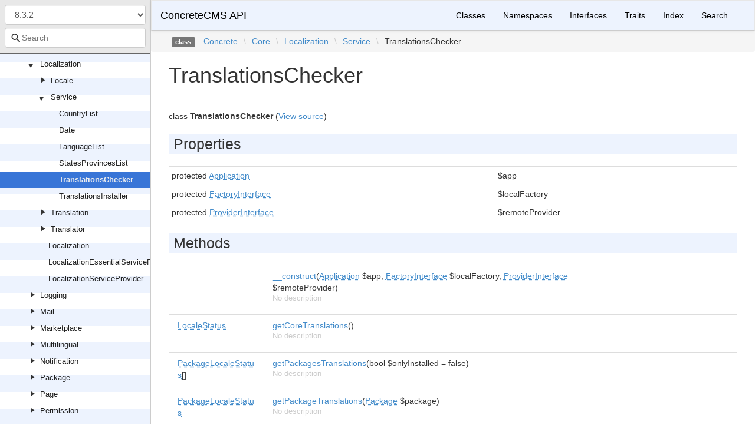

--- FILE ---
content_type: text/html; charset=utf-8
request_url: https://documentation.concretecms.org/api/8.3.0/Concrete/Core/Localization/Service/TranslationsChecker.html
body_size: 3742
content:
<!DOCTYPE html>
<html lang="en">
<head>
    <meta charset="UTF-8" />
    <meta name="robots" content="index, follow, all" />
    <title>Concrete\Core\Localization\Service\TranslationsChecker | ConcreteCMS API</title>

            <link rel="stylesheet" type="text/css" href="../../../../css/bootstrap.min.css">
        <link rel="stylesheet" type="text/css" href="../../../../css/bootstrap-theme.min.css">
        <link rel="stylesheet" type="text/css" href="../../../../css/doctum.css">
        <link rel="stylesheet" type="text/css" href="../../../../fonts/doctum-font.css">
        <script src="../../../../js/jquery-3.5.1.slim.min.js"></script>
        <script async defer src="../../../../doctum.js"></script>
        <script async defer src="../../../../js/bootstrap.min.js"></script>
        <script async defer src="../../../../js/autocomplete.min.js"></script>
        <meta name="MobileOptimized" content="width">
        <meta name="HandheldFriendly" content="true">
        <meta name="viewport" content="width=device-width,initial-scale=1,maximum-scale=1">

        <link rel="search"
          type="application/opensearchdescription+xml"
          href="https://documentation.concretecms.org/api/opensearch.xml"
          title="ConcreteCMS API (9.2.8)" />
    <link rel="search"
          type="application/opensearchdescription+xml"
          href="https://documentation.concretecms.org/api/opensearch.xml"
          title="ConcreteCMS API (9.2.7)" />
    <link rel="search"
          type="application/opensearchdescription+xml"
          href="https://documentation.concretecms.org/api/opensearch.xml"
          title="ConcreteCMS API (9.2.6)" />
    <link rel="search"
          type="application/opensearchdescription+xml"
          href="https://documentation.concretecms.org/api/opensearch.xml"
          title="ConcreteCMS API (9.2.5)" />
    <link rel="search"
          type="application/opensearchdescription+xml"
          href="https://documentation.concretecms.org/api/opensearch.xml"
          title="ConcreteCMS API (9.2.4)" />
    <link rel="search"
          type="application/opensearchdescription+xml"
          href="https://documentation.concretecms.org/api/opensearch.xml"
          title="ConcreteCMS API (9.2.3)" />
    <link rel="search"
          type="application/opensearchdescription+xml"
          href="https://documentation.concretecms.org/api/opensearch.xml"
          title="ConcreteCMS API (9.2.2)" />
    <link rel="search"
          type="application/opensearchdescription+xml"
          href="https://documentation.concretecms.org/api/opensearch.xml"
          title="ConcreteCMS API (9.2.1)" />
    <link rel="search"
          type="application/opensearchdescription+xml"
          href="https://documentation.concretecms.org/api/opensearch.xml"
          title="ConcreteCMS API (9.2.0)" />
    <link rel="search"
          type="application/opensearchdescription+xml"
          href="https://documentation.concretecms.org/api/opensearch.xml"
          title="ConcreteCMS API (9.1.3)" />
    <link rel="search"
          type="application/opensearchdescription+xml"
          href="https://documentation.concretecms.org/api/opensearch.xml"
          title="ConcreteCMS API (9.1.2)" />
    <link rel="search"
          type="application/opensearchdescription+xml"
          href="https://documentation.concretecms.org/api/opensearch.xml"
          title="ConcreteCMS API (9.1.1)" />
    <link rel="search"
          type="application/opensearchdescription+xml"
          href="https://documentation.concretecms.org/api/opensearch.xml"
          title="ConcreteCMS API (9.1.0)" />
    <link rel="search"
          type="application/opensearchdescription+xml"
          href="https://documentation.concretecms.org/api/opensearch.xml"
          title="ConcreteCMS API (9.0.2)" />
    <link rel="search"
          type="application/opensearchdescription+xml"
          href="https://documentation.concretecms.org/api/opensearch.xml"
          title="ConcreteCMS API (9.0.1)" />
    <link rel="search"
          type="application/opensearchdescription+xml"
          href="https://documentation.concretecms.org/api/opensearch.xml"
          title="ConcreteCMS API (9.0.0)" />
    <link rel="search"
          type="application/opensearchdescription+xml"
          href="https://documentation.concretecms.org/api/opensearch.xml"
          title="ConcreteCMS API (8.5.16)" />
    <link rel="search"
          type="application/opensearchdescription+xml"
          href="https://documentation.concretecms.org/api/opensearch.xml"
          title="ConcreteCMS API (8.5.15)" />
    <link rel="search"
          type="application/opensearchdescription+xml"
          href="https://documentation.concretecms.org/api/opensearch.xml"
          title="ConcreteCMS API (8.5.14)" />
    <link rel="search"
          type="application/opensearchdescription+xml"
          href="https://documentation.concretecms.org/api/opensearch.xml"
          title="ConcreteCMS API (8.5.13)" />
    <link rel="search"
          type="application/opensearchdescription+xml"
          href="https://documentation.concretecms.org/api/opensearch.xml"
          title="ConcreteCMS API (8.5.12)" />
    <link rel="search"
          type="application/opensearchdescription+xml"
          href="https://documentation.concretecms.org/api/opensearch.xml"
          title="ConcreteCMS API (8.5.11)" />
    <link rel="search"
          type="application/opensearchdescription+xml"
          href="https://documentation.concretecms.org/api/opensearch.xml"
          title="ConcreteCMS API (8.5.10)" />
    <link rel="search"
          type="application/opensearchdescription+xml"
          href="https://documentation.concretecms.org/api/opensearch.xml"
          title="ConcreteCMS API (8.5.9)" />
    <link rel="search"
          type="application/opensearchdescription+xml"
          href="https://documentation.concretecms.org/api/opensearch.xml"
          title="ConcreteCMS API (8.5.8)" />
    <link rel="search"
          type="application/opensearchdescription+xml"
          href="https://documentation.concretecms.org/api/opensearch.xml"
          title="ConcreteCMS API (8.5.7)" />
    <link rel="search"
          type="application/opensearchdescription+xml"
          href="https://documentation.concretecms.org/api/opensearch.xml"
          title="ConcreteCMS API (8.5.6)" />
    <link rel="search"
          type="application/opensearchdescription+xml"
          href="https://documentation.concretecms.org/api/opensearch.xml"
          title="ConcreteCMS API (8.5.5)" />
    <link rel="search"
          type="application/opensearchdescription+xml"
          href="https://documentation.concretecms.org/api/opensearch.xml"
          title="ConcreteCMS API (8.5.4)" />
    <link rel="search"
          type="application/opensearchdescription+xml"
          href="https://documentation.concretecms.org/api/opensearch.xml"
          title="ConcreteCMS API (8.5.3)" />
    <link rel="search"
          type="application/opensearchdescription+xml"
          href="https://documentation.concretecms.org/api/opensearch.xml"
          title="ConcreteCMS API (8.5.2)" />
    <link rel="search"
          type="application/opensearchdescription+xml"
          href="https://documentation.concretecms.org/api/opensearch.xml"
          title="ConcreteCMS API (8.5.1)" />
    <link rel="search"
          type="application/opensearchdescription+xml"
          href="https://documentation.concretecms.org/api/opensearch.xml"
          title="ConcreteCMS API (8.5.0)" />
    <link rel="search"
          type="application/opensearchdescription+xml"
          href="https://documentation.concretecms.org/api/opensearch.xml"
          title="ConcreteCMS API (8.4.5)" />
    <link rel="search"
          type="application/opensearchdescription+xml"
          href="https://documentation.concretecms.org/api/opensearch.xml"
          title="ConcreteCMS API (8.4.4)" />
    <link rel="search"
          type="application/opensearchdescription+xml"
          href="https://documentation.concretecms.org/api/opensearch.xml"
          title="ConcreteCMS API (8.4.3)" />
    <link rel="search"
          type="application/opensearchdescription+xml"
          href="https://documentation.concretecms.org/api/opensearch.xml"
          title="ConcreteCMS API (8.4.2)" />
    <link rel="search"
          type="application/opensearchdescription+xml"
          href="https://documentation.concretecms.org/api/opensearch.xml"
          title="ConcreteCMS API (8.4.1)" />
    <link rel="search"
          type="application/opensearchdescription+xml"
          href="https://documentation.concretecms.org/api/opensearch.xml"
          title="ConcreteCMS API (8.4.0)" />
    <link rel="search"
          type="application/opensearchdescription+xml"
          href="https://documentation.concretecms.org/api/opensearch.xml"
          title="ConcreteCMS API (8.3.2)" />
    <link rel="search"
          type="application/opensearchdescription+xml"
          href="https://documentation.concretecms.org/api/opensearch.xml"
          title="ConcreteCMS API (8.3.1)" />
    <link rel="search"
          type="application/opensearchdescription+xml"
          href="https://documentation.concretecms.org/api/opensearch.xml"
          title="ConcreteCMS API (8.3.0)" />
    <link rel="search"
          type="application/opensearchdescription+xml"
          href="https://documentation.concretecms.org/api/opensearch.xml"
          title="ConcreteCMS API (8.2.1)" />
    <link rel="search"
          type="application/opensearchdescription+xml"
          href="https://documentation.concretecms.org/api/opensearch.xml"
          title="ConcreteCMS API (9.2.x-dev)" />
    </head>

    <body id="class" data-name="class:Concrete_Core_Localization_Service_TranslationsChecker" data-root-path="../../../../" data-search-index-url="../../../../doctum-search.json">
            <div id="content">
        <div id="left-column">
                <div id="control-panel">
                    <form action="#">
                <select class="form-control" id="version-switcher" name="version">
                                            <option
                            value="../../../../../9.2.8/index.html"
                            data-version="9.2.8" >9.2.8</option>
                                            <option
                            value="../../../../../9.2.7/index.html"
                            data-version="9.2.7" >9.2.7</option>
                                            <option
                            value="../../../../../9.2.6/index.html"
                            data-version="9.2.6" >9.2.6</option>
                                            <option
                            value="../../../../../9.2.5/index.html"
                            data-version="9.2.5" >9.2.5</option>
                                            <option
                            value="../../../../../9.2.4/index.html"
                            data-version="9.2.4" >9.2.4</option>
                                            <option
                            value="../../../../../9.2.3/index.html"
                            data-version="9.2.3" >9.2.3</option>
                                            <option
                            value="../../../../../9.2.2/index.html"
                            data-version="9.2.2" >9.2.2</option>
                                            <option
                            value="../../../../../9.2.1/index.html"
                            data-version="9.2.1" >9.2.1</option>
                                            <option
                            value="../../../../../9.2.0/index.html"
                            data-version="9.2.0" >9.2.0</option>
                                            <option
                            value="../../../../../9.1.3/index.html"
                            data-version="9.1.3" >9.1.3</option>
                                            <option
                            value="../../../../../9.1.2/index.html"
                            data-version="9.1.2" >9.1.2</option>
                                            <option
                            value="../../../../../9.1.1/index.html"
                            data-version="9.1.1" >9.1.1</option>
                                            <option
                            value="../../../../../9.1.0/index.html"
                            data-version="9.1.0" >9.1.0</option>
                                            <option
                            value="../../../../../9.0.2/index.html"
                            data-version="9.0.2" >9.0.2</option>
                                            <option
                            value="../../../../../9.0.1/index.html"
                            data-version="9.0.1" >9.0.1</option>
                                            <option
                            value="../../../../../9.0.0/index.html"
                            data-version="9.0.0" >9.0.0</option>
                                            <option
                            value="../../../../../8.5.16/index.html"
                            data-version="8.5.16" >8.5.16</option>
                                            <option
                            value="../../../../../8.5.15/index.html"
                            data-version="8.5.15" >8.5.15</option>
                                            <option
                            value="../../../../../8.5.14/index.html"
                            data-version="8.5.14" >8.5.14</option>
                                            <option
                            value="../../../../../8.5.13/index.html"
                            data-version="8.5.13" >8.5.13</option>
                                            <option
                            value="../../../../../8.5.12/index.html"
                            data-version="8.5.12" >8.5.12</option>
                                            <option
                            value="../../../../../8.5.11/index.html"
                            data-version="8.5.11" >8.5.11</option>
                                            <option
                            value="../../../../../8.5.10/index.html"
                            data-version="8.5.10" >8.5.10</option>
                                            <option
                            value="../../../../../8.5.9/index.html"
                            data-version="8.5.9" >8.5.9</option>
                                            <option
                            value="../../../../../8.5.8/index.html"
                            data-version="8.5.8" >8.5.8</option>
                                            <option
                            value="../../../../../8.5.7/index.html"
                            data-version="8.5.7" >8.5.7</option>
                                            <option
                            value="../../../../../8.5.6/index.html"
                            data-version="8.5.6" >8.5.6</option>
                                            <option
                            value="../../../../../8.5.5/index.html"
                            data-version="8.5.5" >8.5.5</option>
                                            <option
                            value="../../../../../8.5.4/index.html"
                            data-version="8.5.4" >8.5.4</option>
                                            <option
                            value="../../../../../8.5.3/index.html"
                            data-version="8.5.3" >8.5.3</option>
                                            <option
                            value="../../../../../8.5.2/index.html"
                            data-version="8.5.2" >8.5.2</option>
                                            <option
                            value="../../../../../8.5.1/index.html"
                            data-version="8.5.1" >8.5.1</option>
                                            <option
                            value="../../../../../8.5.0/index.html"
                            data-version="8.5.0" >8.5.0</option>
                                            <option
                            value="../../../../../8.4.5/index.html"
                            data-version="8.4.5" >8.4.5</option>
                                            <option
                            value="../../../../../8.4.4/index.html"
                            data-version="8.4.4" >8.4.4</option>
                                            <option
                            value="../../../../../8.4.3/index.html"
                            data-version="8.4.3" >8.4.3</option>
                                            <option
                            value="../../../../../8.4.2/index.html"
                            data-version="8.4.2" >8.4.2</option>
                                            <option
                            value="../../../../../8.4.1/index.html"
                            data-version="8.4.1" >8.4.1</option>
                                            <option
                            value="../../../../../8.4.0/index.html"
                            data-version="8.4.0" >8.4.0</option>
                                            <option
                            value="../../../../../8.3.2/index.html"
                            data-version="8.3.2" selected>8.3.2</option>
                                            <option
                            value="../../../../../8.3.1/index.html"
                            data-version="8.3.1" >8.3.1</option>
                                            <option
                            value="../../../../../8.3.0/index.html"
                            data-version="8.3.0" >8.3.0</option>
                                            <option
                            value="../../../../../8.2.1/index.html"
                            data-version="8.2.1" >8.2.1</option>
                                            <option
                            value="../../../../../9.2.x-dev/index.html"
                            data-version="9.2.x-dev" >9.2.x-dev</option>
                                    </select>
            </form>
                <div class="search-bar hidden" id="search-progress-bar-container">
            <div class="progress">
                <div class="progress-bar" role="progressbar" id="search-progress-bar"
                    aria-valuenow="0" aria-valuemin="0" aria-valuemax="100" style="width: 0%"></div>
            </div>
        </div>
        <form id="search-form" action="../../../../search.html">
            <span class="icon icon-search"></span>
            <input name="search"
                   id="doctum-search-auto-complete"
                   class="typeahead form-control"
                   type="search"
                   placeholder="Search"
                   spellcheck="false"
                   autocorrect="off"
                   autocomplete="off"
                   autocapitalize="off">
            <div class="auto-complete-results" id="auto-complete-results"></div>
        </form>
    </div>

                <div id="api-tree"></div>

        </div>
        <div id="right-column">
                <nav id="site-nav" class="navbar navbar-default" role="navigation">
        <div class="container-fluid">
            <div class="navbar-header">
                <button type="button" class="navbar-toggle" data-toggle="collapse" data-target="#navbar-elements">
                    <span class="sr-only">Toggle navigation</span>
                    <span class="icon-bar"></span>
                    <span class="icon-bar"></span>
                    <span class="icon-bar"></span>
                </button>
                <a class="navbar-brand" href="../../../../index.html">ConcreteCMS API</a>
            </div>
            <div class="collapse navbar-collapse" id="navbar-elements">
                <ul class="nav navbar-nav">
                                        <li role="presentation" class="dropdown visible-xs-block visible-sm-block">
                        <a class="dropdown-toggle" data-toggle="dropdown" href="#"
                            role="button" aria-haspopup="true" aria-expanded="false">Versions&nbsp;<span class="caret"></span>
                        </a>
                        <ul class="dropdown-menu">
                        <li ><a href="../../../../../9.2.8/index.html" data-version="9.2.8">9.2.8</a></li>
                        <li ><a href="../../../../../9.2.7/index.html" data-version="9.2.7">9.2.7</a></li>
                        <li ><a href="../../../../../9.2.6/index.html" data-version="9.2.6">9.2.6</a></li>
                        <li ><a href="../../../../../9.2.5/index.html" data-version="9.2.5">9.2.5</a></li>
                        <li ><a href="../../../../../9.2.4/index.html" data-version="9.2.4">9.2.4</a></li>
                        <li ><a href="../../../../../9.2.3/index.html" data-version="9.2.3">9.2.3</a></li>
                        <li ><a href="../../../../../9.2.2/index.html" data-version="9.2.2">9.2.2</a></li>
                        <li ><a href="../../../../../9.2.1/index.html" data-version="9.2.1">9.2.1</a></li>
                        <li ><a href="../../../../../9.2.0/index.html" data-version="9.2.0">9.2.0</a></li>
                        <li ><a href="../../../../../9.1.3/index.html" data-version="9.1.3">9.1.3</a></li>
                        <li ><a href="../../../../../9.1.2/index.html" data-version="9.1.2">9.1.2</a></li>
                        <li ><a href="../../../../../9.1.1/index.html" data-version="9.1.1">9.1.1</a></li>
                        <li ><a href="../../../../../9.1.0/index.html" data-version="9.1.0">9.1.0</a></li>
                        <li ><a href="../../../../../9.0.2/index.html" data-version="9.0.2">9.0.2</a></li>
                        <li ><a href="../../../../../9.0.1/index.html" data-version="9.0.1">9.0.1</a></li>
                        <li ><a href="../../../../../9.0.0/index.html" data-version="9.0.0">9.0.0</a></li>
                        <li ><a href="../../../../../8.5.16/index.html" data-version="8.5.16">8.5.16</a></li>
                        <li ><a href="../../../../../8.5.15/index.html" data-version="8.5.15">8.5.15</a></li>
                        <li ><a href="../../../../../8.5.14/index.html" data-version="8.5.14">8.5.14</a></li>
                        <li ><a href="../../../../../8.5.13/index.html" data-version="8.5.13">8.5.13</a></li>
                        <li ><a href="../../../../../8.5.12/index.html" data-version="8.5.12">8.5.12</a></li>
                        <li ><a href="../../../../../8.5.11/index.html" data-version="8.5.11">8.5.11</a></li>
                        <li ><a href="../../../../../8.5.10/index.html" data-version="8.5.10">8.5.10</a></li>
                        <li ><a href="../../../../../8.5.9/index.html" data-version="8.5.9">8.5.9</a></li>
                        <li ><a href="../../../../../8.5.8/index.html" data-version="8.5.8">8.5.8</a></li>
                        <li ><a href="../../../../../8.5.7/index.html" data-version="8.5.7">8.5.7</a></li>
                        <li ><a href="../../../../../8.5.6/index.html" data-version="8.5.6">8.5.6</a></li>
                        <li ><a href="../../../../../8.5.5/index.html" data-version="8.5.5">8.5.5</a></li>
                        <li ><a href="../../../../../8.5.4/index.html" data-version="8.5.4">8.5.4</a></li>
                        <li ><a href="../../../../../8.5.3/index.html" data-version="8.5.3">8.5.3</a></li>
                        <li ><a href="../../../../../8.5.2/index.html" data-version="8.5.2">8.5.2</a></li>
                        <li ><a href="../../../../../8.5.1/index.html" data-version="8.5.1">8.5.1</a></li>
                        <li ><a href="../../../../../8.5.0/index.html" data-version="8.5.0">8.5.0</a></li>
                        <li ><a href="../../../../../8.4.5/index.html" data-version="8.4.5">8.4.5</a></li>
                        <li ><a href="../../../../../8.4.4/index.html" data-version="8.4.4">8.4.4</a></li>
                        <li ><a href="../../../../../8.4.3/index.html" data-version="8.4.3">8.4.3</a></li>
                        <li ><a href="../../../../../8.4.2/index.html" data-version="8.4.2">8.4.2</a></li>
                        <li ><a href="../../../../../8.4.1/index.html" data-version="8.4.1">8.4.1</a></li>
                        <li ><a href="../../../../../8.4.0/index.html" data-version="8.4.0">8.4.0</a></li>
                        <li class="active"><a href="../../../../../8.3.2/index.html" data-version="8.3.2">8.3.2</a></li>
                        <li ><a href="../../../../../8.3.1/index.html" data-version="8.3.1">8.3.1</a></li>
                        <li ><a href="../../../../../8.3.0/index.html" data-version="8.3.0">8.3.0</a></li>
                        <li ><a href="../../../../../8.2.1/index.html" data-version="8.2.1">8.2.1</a></li>
                        <li ><a href="../../../../../9.2.x-dev/index.html" data-version="9.2.x-dev">9.2.x-dev</a></li>
                        </ul>
                    </li>
                    <li><a href="../../../../classes.html">Classes</a></li>
                    <li><a href="../../../../namespaces.html">Namespaces</a></li>
                    <li><a href="../../../../interfaces.html">Interfaces</a></li>
                    <li><a href="../../../../traits.html">Traits</a></li>
                    <li><a href="../../../../doc-index.html">Index</a></li>
                    <li><a href="../../../../search.html">Search</a></li>
                </ul>
            </div>
        </div>
    </nav>

                        <div class="namespace-breadcrumbs">
            <ol class="breadcrumb">
                <li><span class="label label-default">class</span></li>
                        <li><a href="../../../../Concrete.html">Concrete</a></li><li class="backslash">\</li><li><a href="../../../../Concrete/Core.html">Core</a></li><li class="backslash">\</li><li><a href="../../../../Concrete/Core/Localization.html">Localization</a></li><li class="backslash">\</li><li><a href="../../../../Concrete/Core/Localization/Service.html">Service</a></li><li class="backslash">\</li><li>TranslationsChecker</li>
            </ol>
        </div>
                <div id="page-content">
    <div class="page-header">
        <h1>TranslationsChecker    
            </h1>
    </div>

    
    <p>        class
    <strong>TranslationsChecker</strong>        (<a href="https://github.com/concrete5/concrete5/blob/8.3.2/concrete/src/Localization/Service/TranslationsChecker.php">View source</a>)
</p>

        
    
        

            
        
    
            <h2>Properties</h2>

            <table class="table table-condensed">
                    <tr>
                <td class="type" id="property_app">
                                        protected                                        <a href="../../../../Concrete/Core/Application/Application.html"><abbr title="Concrete\Core\Application\Application">Application</abbr></a>
                                                                                
                                    </td>
                <td>$app</td>
                <td class="last"></td>
                <td></td>
            </tr>
                    <tr>
                <td class="type" id="property_localFactory">
                                        protected                                        <a href="../../../../Concrete/Core/Localization/Translation/Local/FactoryInterface.html"><abbr title="Concrete\Core\Localization\Translation\Local\FactoryInterface">FactoryInterface</abbr></a>
                                                                                
                                    </td>
                <td>$localFactory</td>
                <td class="last"></td>
                <td></td>
            </tr>
                    <tr>
                <td class="type" id="property_remoteProvider">
                                        protected                                        <a href="../../../../Concrete/Core/Localization/Translation/Remote/ProviderInterface.html"><abbr title="Concrete\Core\Localization\Translation\Remote\ProviderInterface">ProviderInterface</abbr></a>
                                                                                
                                    </td>
                <td>$remoteProvider</td>
                <td class="last"></td>
                <td></td>
            </tr>
            </table>

    
            <h2>Methods</h2>

            <div class="container-fluid underlined">
                    <div class="row">
                <div class="col-md-2 type">
                    
                </div>
                <div class="col-md-8">
                    <a href="#method___construct">__construct</a>(<a href="../../../../Concrete/Core/Application/Application.html"><abbr title="Concrete\Core\Application\Application">Application</abbr></a> $app, <a href="../../../../Concrete/Core/Localization/Translation/Local/FactoryInterface.html"><abbr title="Concrete\Core\Localization\Translation\Local\FactoryInterface">FactoryInterface</abbr></a> $localFactory, <a href="../../../../Concrete/Core/Localization/Translation/Remote/ProviderInterface.html"><abbr title="Concrete\Core\Localization\Translation\Remote\ProviderInterface">ProviderInterface</abbr></a> $remoteProvider)
        
                                            <p class="no-description">No description</p>
                                    </div>
                <div class="col-md-2"></div>
            </div>
                    <div class="row">
                <div class="col-md-2 type">
                    <a href="../../../../Concrete/Core/Localization/Translation/LocaleStatus.html"><abbr title="Concrete\Core\Localization\Translation\LocaleStatus">LocaleStatus</abbr></a>
                </div>
                <div class="col-md-8">
                    <a href="#method_getCoreTranslations">getCoreTranslations</a>()
        
                                            <p class="no-description">No description</p>
                                    </div>
                <div class="col-md-2"></div>
            </div>
                    <div class="row">
                <div class="col-md-2 type">
                    <a href="../../../../Concrete/Core/Localization/Translation/PackageLocaleStatus.html"><abbr title="Concrete\Core\Localization\Translation\PackageLocaleStatus">PackageLocaleStatus</abbr></a>[]
                </div>
                <div class="col-md-8">
                    <a href="#method_getPackagesTranslations">getPackagesTranslations</a>(bool $onlyInstalled = false)
        
                                            <p class="no-description">No description</p>
                                    </div>
                <div class="col-md-2"></div>
            </div>
                    <div class="row">
                <div class="col-md-2 type">
                    <a href="../../../../Concrete/Core/Localization/Translation/PackageLocaleStatus.html"><abbr title="Concrete\Core\Localization\Translation\PackageLocaleStatus">PackageLocaleStatus</abbr></a>
                </div>
                <div class="col-md-8">
                    <a href="#method_getPackageTranslations">getPackageTranslations</a>(<a href="../../../../Concrete/Core/Package/Package.html"><abbr title="Concrete\Core\Package\Package">Package</abbr></a> $package)
        
                                            <p class="no-description">No description</p>
                                    </div>
                <div class="col-md-2"></div>
            </div>
                    <div class="row">
                <div class="col-md-2 type">
                    <a href="../../../../Concrete/Core/Localization/Translation/PackageLocaleStatus.html"><abbr title="Concrete\Core\Localization\Translation\PackageLocaleStatus">PackageLocaleStatus</abbr></a>|<a href="../../../../Concrete/Core/Localization/Translation/LocaleStatus.html"><abbr title="Concrete\Core\Localization\Translation\LocaleStatus">LocaleStatus</abbr></a>
                </div>
                <div class="col-md-8">
                    <a href="#method_computeUpdates">computeUpdates</a>(array $localStats, array $remoteStats, <a href="../../../../Concrete/Core/Package/Package.html"><abbr title="Concrete\Core\Package\Package">Package</abbr></a> $package = null)
        
                                            <p class="no-description">No description</p>
                                    </div>
                <div class="col-md-2"></div>
            </div>
            </div>


        <h2>Details</h2>

            <div id="method-details">
                    <div class="method-item">
                    <h3 id="method___construct">
        <div class="location"><a href="https://github.com/concrete5/concrete5/blob/8.3.2/concrete/src/Localization/Service/TranslationsChecker.php#L36">at line 36</a></div>
        <code>                    
    <strong>__construct</strong>(<a href="../../../../Concrete/Core/Application/Application.html"><abbr title="Concrete\Core\Application\Application">Application</abbr></a> $app, <a href="../../../../Concrete/Core/Localization/Translation/Local/FactoryInterface.html"><abbr title="Concrete\Core\Localization\Translation\Local\FactoryInterface">FactoryInterface</abbr></a> $localFactory, <a href="../../../../Concrete/Core/Localization/Translation/Remote/ProviderInterface.html"><abbr title="Concrete\Core\Localization\Translation\Remote\ProviderInterface">ProviderInterface</abbr></a> $remoteProvider)
        </code>
    </h3>
    <div class="details">    
    
            

        <div class="method-description">
                            <p class="no-description">No description</p>
                    
        </div>
        <div class="tags">
                            <h4>Parameters</h4>

                    <table class="table table-condensed">
                    <tr>
                <td><a href="../../../../Concrete/Core/Application/Application.html"><abbr title="Concrete\Core\Application\Application">Application</abbr></a></td>
                <td>$app</td>
                <td></td>
            </tr>
                    <tr>
                <td><a href="../../../../Concrete/Core/Localization/Translation/Local/FactoryInterface.html"><abbr title="Concrete\Core\Localization\Translation\Local\FactoryInterface">FactoryInterface</abbr></a></td>
                <td>$localFactory</td>
                <td></td>
            </tr>
                    <tr>
                <td><a href="../../../../Concrete/Core/Localization/Translation/Remote/ProviderInterface.html"><abbr title="Concrete\Core\Localization\Translation\Remote\ProviderInterface">ProviderInterface</abbr></a></td>
                <td>$remoteProvider</td>
                <td></td>
            </tr>
            </table>

            
            
            
            
                    </div>
    </div>

            </div>
                    <div class="method-item">
                    <h3 id="method_getCoreTranslations">
        <div class="location"><a href="https://github.com/concrete5/concrete5/blob/8.3.2/concrete/src/Localization/Service/TranslationsChecker.php#L46">at line 46</a></div>
        <code>                    <a href="../../../../Concrete/Core/Localization/Translation/LocaleStatus.html"><abbr title="Concrete\Core\Localization\Translation\LocaleStatus">LocaleStatus</abbr></a>
    <strong>getCoreTranslations</strong>()
        </code>
    </h3>
    <div class="details">    
    
            

        <div class="method-description">
                            <p class="no-description">No description</p>
                    
        </div>
        <div class="tags">
            
                            <h4>Return Value</h4>

                    <table class="table table-condensed">
        <tr>
            <td><a href="../../../../Concrete/Core/Localization/Translation/LocaleStatus.html"><abbr title="Concrete\Core\Localization\Translation\LocaleStatus">LocaleStatus</abbr></a></td>
            <td></td>
        </tr>
    </table>

            
            
            
                    </div>
    </div>

            </div>
                    <div class="method-item">
                    <h3 id="method_getPackagesTranslations">
        <div class="location"><a href="https://github.com/concrete5/concrete5/blob/8.3.2/concrete/src/Localization/Service/TranslationsChecker.php#L60">at line 60</a></div>
        <code>                    <a href="../../../../Concrete/Core/Localization/Translation/PackageLocaleStatus.html"><abbr title="Concrete\Core\Localization\Translation\PackageLocaleStatus">PackageLocaleStatus</abbr></a>[]
    <strong>getPackagesTranslations</strong>(bool $onlyInstalled = false)
        </code>
    </h3>
    <div class="details">    
    
            

        <div class="method-description">
                            <p class="no-description">No description</p>
                    
        </div>
        <div class="tags">
                            <h4>Parameters</h4>

                    <table class="table table-condensed">
                    <tr>
                <td>bool</td>
                <td>$onlyInstalled</td>
                <td></td>
            </tr>
            </table>

            
                            <h4>Return Value</h4>

                    <table class="table table-condensed">
        <tr>
            <td><a href="../../../../Concrete/Core/Localization/Translation/PackageLocaleStatus.html"><abbr title="Concrete\Core\Localization\Translation\PackageLocaleStatus">PackageLocaleStatus</abbr></a>[]</td>
            <td></td>
        </tr>
    </table>

            
            
            
                    </div>
    </div>

            </div>
                    <div class="method-item">
                    <h3 id="method_getPackageTranslations">
        <div class="location"><a href="https://github.com/concrete5/concrete5/blob/8.3.2/concrete/src/Localization/Service/TranslationsChecker.php#L76">at line 76</a></div>
        <code>                    <a href="../../../../Concrete/Core/Localization/Translation/PackageLocaleStatus.html"><abbr title="Concrete\Core\Localization\Translation\PackageLocaleStatus">PackageLocaleStatus</abbr></a>
    <strong>getPackageTranslations</strong>(<a href="../../../../Concrete/Core/Package/Package.html"><abbr title="Concrete\Core\Package\Package">Package</abbr></a> $package)
        </code>
    </h3>
    <div class="details">    
    
            

        <div class="method-description">
                            <p class="no-description">No description</p>
                    
        </div>
        <div class="tags">
                            <h4>Parameters</h4>

                    <table class="table table-condensed">
                    <tr>
                <td><a href="../../../../Concrete/Core/Package/Package.html"><abbr title="Concrete\Core\Package\Package">Package</abbr></a></td>
                <td>$package</td>
                <td></td>
            </tr>
            </table>

            
                            <h4>Return Value</h4>

                    <table class="table table-condensed">
        <tr>
            <td><a href="../../../../Concrete/Core/Localization/Translation/PackageLocaleStatus.html"><abbr title="Concrete\Core\Localization\Translation\PackageLocaleStatus">PackageLocaleStatus</abbr></a></td>
            <td></td>
        </tr>
    </table>

            
            
            
                    </div>
    </div>

            </div>
                    <div class="method-item">
                    <h3 id="method_computeUpdates">
        <div class="location"><a href="https://github.com/concrete5/concrete5/blob/8.3.2/concrete/src/Localization/Service/TranslationsChecker.php#L90">at line 90</a></div>
        <code>                private    <a href="../../../../Concrete/Core/Localization/Translation/PackageLocaleStatus.html"><abbr title="Concrete\Core\Localization\Translation\PackageLocaleStatus">PackageLocaleStatus</abbr></a>|<a href="../../../../Concrete/Core/Localization/Translation/LocaleStatus.html"><abbr title="Concrete\Core\Localization\Translation\LocaleStatus">LocaleStatus</abbr></a>
    <strong>computeUpdates</strong>(array $localStats, array $remoteStats, <a href="../../../../Concrete/Core/Package/Package.html"><abbr title="Concrete\Core\Package\Package">Package</abbr></a> $package = null)
        </code>
    </h3>
    <div class="details">    
    
            

        <div class="method-description">
                            <p class="no-description">No description</p>
                    
        </div>
        <div class="tags">
                            <h4>Parameters</h4>

                    <table class="table table-condensed">
                    <tr>
                <td>array</td>
                <td>$localStats</td>
                <td></td>
            </tr>
                    <tr>
                <td>array</td>
                <td>$remoteStats</td>
                <td></td>
            </tr>
                    <tr>
                <td><a href="../../../../Concrete/Core/Package/Package.html"><abbr title="Concrete\Core\Package\Package">Package</abbr></a></td>
                <td>$package</td>
                <td></td>
            </tr>
            </table>

            
                            <h4>Return Value</h4>

                    <table class="table table-condensed">
        <tr>
            <td><a href="../../../../Concrete/Core/Localization/Translation/PackageLocaleStatus.html"><abbr title="Concrete\Core\Localization\Translation\PackageLocaleStatus">PackageLocaleStatus</abbr></a>|<a href="../../../../Concrete/Core/Localization/Translation/LocaleStatus.html"><abbr title="Concrete\Core\Localization\Translation\LocaleStatus">LocaleStatus</abbr></a></td>
            <td></td>
        </tr>
    </table>

            
            
            
                    </div>
    </div>

            </div>
            </div>

    
</div><div id="footer">
        Generated by <a href="https://github.com/code-lts/doctum">Doctum, a API Documentation generator and fork of Sami</a>.</div></div>
    </div>
    </body>

</html>
